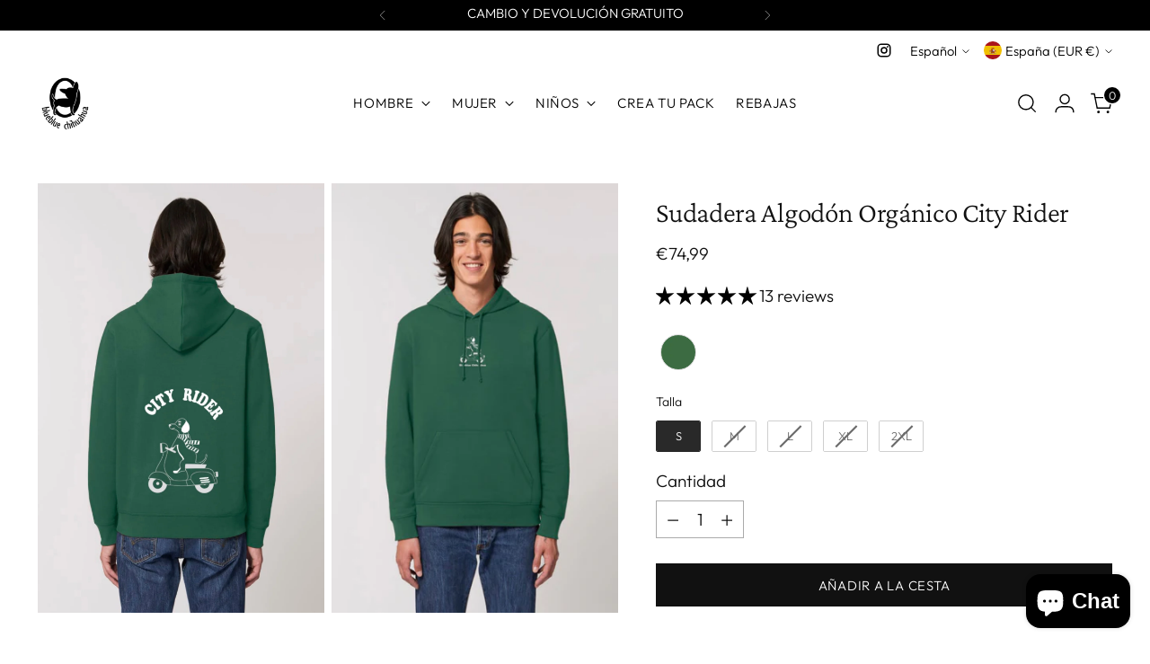

--- FILE ---
content_type: text/javascript; charset=utf-8
request_url: https://www.bluebluechihuahua.com/products/sudadera-city-rider-green.js
body_size: 1187
content:
{"id":7546449330358,"title":"Sudadera Algodón Orgánico City Rider","handle":"sudadera-city-rider-green","description":"\u003cp\u003e\u003cmeta charset=\"utf-8\"\u003eSudadera color verde de algodón orgánico con estampado de nuestro famoso perro motero. Diseñada para los amantes del perro salchicha. \u003c\/p\u003e\n\u003cp\u003e\u003cmeta charset=\"utf-8\"\u003e\u003cspan\u003eNuestras prendas tienen el sello La Global Organic Textile Standard (GOTS) es la principal norma a escala mundial que regula la producción de fibras orgánicas. Basada tanto criterios ecológicos como sociales, es la certificación más estricta para el algodón orgánico. Garantiza que el algodón se cultiva de forma orgánica y sin emplear semillas transgénicas ni productos químicos nocivos.\u003c\/span\u003e\u003c\/p\u003e\n\u003cp\u003e\u003cspan\u003eTambién cuenta con el sello de aprobación PETA, ya que no probamos nuestros ingredientes, fórmulas ni productos finales en animales, y nos comprometemos a que así siga siendo. Nuestros productos están fabricados con materiales 100 % veganos y contienen un 0% de fibras animales, lo que garantiza que no se ha dañado a ningún animal para su fabricación.\u003c\/span\u003e\u003c\/p\u003e\n\u003cp\u003eNuestra tela de felpa perchada es un tejido muy suave, sostenible y de algodón orgánico.  \u003c\/p\u003e\n\u003cp\u003e\u003cem\u003eDetalles:\u003c\/em\u003e\u003c\/p\u003e\n\u003cp\u003e♻︎ 100% Algodón Orgánico.\u003c\/p\u003e\n\u003cp\u003e☖ Jorge mide 1'79 y utiliza la talla M\u003c\/p\u003e\n\u003cp\u003e◀︎ Cambios y devoluciones gratis\u003c\/p\u003e\n\u003cp\u003e♙ 280 GSM\u003c\/p\u003e\n\u003cp data-mce-fragment=\"1\"\u003e\u003cem data-mce-fragment=\"1\"\u003eDescripción:\u003c\/em\u003e\u003cbr data-mce-fragment=\"1\"\u003e\u003c\/p\u003e\n\u003cul data-mce-fragment=\"1\"\u003e\n\u003cli data-mce-fragment=\"1\"\u003eManga pegada\u003c\/li\u003e\n\u003cli data-mce-fragment=\"1\"\u003eCinta interior trasera del cuello en tejido de espiga\u003c\/li\u003e\n\u003cli data-mce-fragment=\"1\"\u003ePespunte plano en todas las costuras\u003c\/li\u003e\n\u003cli data-mce-fragment=\"1\"\u003eMedia luna del mismo tejido en la zona trasera del cuello\u003c\/li\u003e\n\u003c\/ul\u003e\n\u003cp\u003eLavado y planchado del revés.\u003c\/p\u003e\n\u003cp\u003e \u003c\/p\u003e","published_at":"2023-10-03T16:06:14+02:00","created_at":"2023-01-25T12:07:27+01:00","vendor":"BLUEBLUE CHIHUAHUA","type":"Sudadera","tags":["sudadera sin capucha"],"price":7499,"price_min":7499,"price_max":7499,"available":true,"price_varies":false,"compare_at_price":null,"compare_at_price_min":0,"compare_at_price_max":0,"compare_at_price_varies":false,"variants":[{"id":42071280025782,"title":"S","option1":"S","option2":null,"option3":null,"sku":"HOO-RID-GREE-S-","requires_shipping":true,"taxable":true,"featured_image":null,"available":true,"name":"Sudadera Algodón Orgánico City Rider - S","public_title":"S","options":["S"],"price":7499,"weight":0,"compare_at_price":null,"inventory_management":"shopify","barcode":"80025782","requires_selling_plan":false,"selling_plan_allocations":[]},{"id":42071280058550,"title":"M","option1":"M","option2":null,"option3":null,"sku":"HOO-RID-GREE-M","requires_shipping":true,"taxable":true,"featured_image":null,"available":false,"name":"Sudadera Algodón Orgánico City Rider - M","public_title":"M","options":["M"],"price":7499,"weight":0,"compare_at_price":null,"inventory_management":"shopify","barcode":"80058550","requires_selling_plan":false,"selling_plan_allocations":[]},{"id":42071280091318,"title":"L","option1":"L","option2":null,"option3":null,"sku":"HOO-RID-GREE-L-","requires_shipping":true,"taxable":true,"featured_image":null,"available":false,"name":"Sudadera Algodón Orgánico City Rider - L","public_title":"L","options":["L"],"price":7499,"weight":0,"compare_at_price":null,"inventory_management":"shopify","barcode":"80091318","requires_selling_plan":false,"selling_plan_allocations":[]},{"id":42071280124086,"title":"XL","option1":"XL","option2":null,"option3":null,"sku":"HOO-RID-GREE-XL-","requires_shipping":true,"taxable":true,"featured_image":null,"available":false,"name":"Sudadera Algodón Orgánico City Rider - XL","public_title":"XL","options":["XL"],"price":7499,"weight":0,"compare_at_price":null,"inventory_management":"shopify","barcode":"80124086","requires_selling_plan":false,"selling_plan_allocations":[]},{"id":42071280156854,"title":"2XL","option1":"2XL","option2":null,"option3":null,"sku":"HOO-RID-GREE-XXL-","requires_shipping":true,"taxable":true,"featured_image":null,"available":false,"name":"Sudadera Algodón Orgánico City Rider - 2XL","public_title":"2XL","options":["2XL"],"price":7499,"weight":0,"compare_at_price":null,"inventory_management":"shopify","barcode":"80156854","requires_selling_plan":false,"selling_plan_allocations":[]}],"images":["\/\/cdn.shopify.com\/s\/files\/1\/0294\/2874\/4236\/files\/sudaderaverdecityriderb.jpg?v=1695741726","\/\/cdn.shopify.com\/s\/files\/1\/0294\/2874\/4236\/files\/sudaderaverdecityrider.jpg?v=1695741726"],"featured_image":"\/\/cdn.shopify.com\/s\/files\/1\/0294\/2874\/4236\/files\/sudaderaverdecityriderb.jpg?v=1695741726","options":[{"name":"Talla","position":1,"values":["S","M","L","XL","2XL"]}],"url":"\/products\/sudadera-city-rider-green","media":[{"alt":null,"id":43607042228547,"position":1,"preview_image":{"aspect_ratio":0.707,"height":2000,"width":1414,"src":"https:\/\/cdn.shopify.com\/s\/files\/1\/0294\/2874\/4236\/files\/sudaderaverdecityriderb.jpg?v=1695741726"},"aspect_ratio":0.707,"height":2000,"media_type":"image","src":"https:\/\/cdn.shopify.com\/s\/files\/1\/0294\/2874\/4236\/files\/sudaderaverdecityriderb.jpg?v=1695741726","width":1414},{"alt":null,"id":43607042195779,"position":2,"preview_image":{"aspect_ratio":0.707,"height":2000,"width":1414,"src":"https:\/\/cdn.shopify.com\/s\/files\/1\/0294\/2874\/4236\/files\/sudaderaverdecityrider.jpg?v=1695741726"},"aspect_ratio":0.707,"height":2000,"media_type":"image","src":"https:\/\/cdn.shopify.com\/s\/files\/1\/0294\/2874\/4236\/files\/sudaderaverdecityrider.jpg?v=1695741726","width":1414}],"requires_selling_plan":false,"selling_plan_groups":[]}

--- FILE ---
content_type: text/javascript
request_url: https://cdn.starapps.studio/apps/vsk/blueblue-chihuahua/data.js
body_size: 1547
content:
"use strict";"undefined"==typeof window.starapps_data&&(window.starapps_data={}),"undefined"==typeof window.starapps_data.product_groups&&(window.starapps_data.product_groups=[{"id":5644775,"products_preset_id":800747,"collections_swatch":"custom_swatch","group_name":"Camiseta Algodón Orgánico Patito","option_name":"Color","collections_preset_id":800753,"display_position":"top","products_swatch":"custom_swatch","mobile_products_preset_id":800747,"mobile_products_swatch":"custom_swatch","mobile_collections_preset_id":800753,"mobile_collections_swatch":"custom_swatch","same_products_preset_for_mobile":true,"same_collections_preset_for_mobile":true,"option_values":[{"id":9051890123075,"option_value":"Blanco","handle":"camiseta-algodon-organico-patito","published":true,"swatch_src":"color","swatch_value":"#FFFFFF"},{"id":14813305635139,"option_value":"Navy","handle":"camiseta-algodon-organico-patito-a","published":true,"swatch_src":"color","swatch_value":"#353D60"}]},{"id":6611719,"products_preset_id":800748,"collections_swatch":"custom_swatch","group_name":"Camiseta Algodón Orgánico Pato Mareado","option_name":"","collections_preset_id":800753,"display_position":"top","products_swatch":"custom_swatch","mobile_products_preset_id":800748,"mobile_products_swatch":"custom_swatch","mobile_collections_preset_id":800753,"mobile_collections_swatch":"custom_swatch","same_products_preset_for_mobile":true,"same_collections_preset_for_mobile":true,"option_values":[{"id":15135570133315,"option_value":"blanco","handle":"camiseta-algodon-organico-pato-mareado","published":true,"swatch_src":"color","swatch_value":"#FFFFFF"},{"id":15174868173123,"option_value":"Granate","handle":"camiseta-granate-algodon-organico-pato-mareado","published":true,"swatch_src":"color","swatch_value":"#6A4646"},{"id":15174868894019,"option_value":"Verde","handle":"camiseta-verde-algodon-organico-pato-mareado","published":true,"swatch_src":"color","swatch_value":"#5A775B"}]},{"id":4148610,"products_preset_id":800747,"collections_swatch":"custom_swatch","group_name":"Camiseta Algodón Orgánico Perro Motero","option_name":"Color","collections_preset_id":800753,"display_position":"top","products_swatch":"custom_swatch","mobile_products_preset_id":800747,"mobile_products_swatch":"custom_swatch","mobile_collections_preset_id":800753,"mobile_collections_swatch":"custom_swatch","same_products_preset_for_mobile":true,"same_collections_preset_for_mobile":true,"option_values":[{"id":6551411523766,"option_value":"Blanco","handle":"camiseta-perro-motero","published":true,"swatch_src":"color","swatch_value":"#FFFFFF"},{"id":14817094730051,"option_value":"Navy","handle":"camiseta-algodon-organico-perro-motero-navy","published":true,"swatch_src":"color","swatch_value":"#1F3A60"}]},{"id":4148624,"products_preset_id":800747,"collections_swatch":"custom_swatch","group_name":"Gorra Perro Motero","option_name":"Color","collections_preset_id":800753,"display_position":"top","products_swatch":"custom_swatch","mobile_products_preset_id":800747,"mobile_products_swatch":"custom_swatch","mobile_collections_preset_id":800753,"mobile_collections_swatch":"custom_swatch","same_products_preset_for_mobile":true,"same_collections_preset_for_mobile":true,"option_values":[{"id":5223952613420,"option_value":"Rosa","handle":"gorra-rosa-perro-motero","published":false,"swatch_src":"color","swatch_value":"#F5DCCE"},{"id":5223970963500,"option_value":"Granate","handle":"gorra-granate-gris-perro-motero","published":true,"swatch_src":"color","swatch_value":"#75313F"},{"id":5806544486558,"option_value":"Verde","handle":"gorra-verde-militar-negra-perro-motero","published":true,"swatch_src":"color","swatch_value":"#635E4D"},{"id":5223926235180,"option_value":"Gris","handle":"gorra-gris-plomo-perro-motero","published":true,"swatch_src":"color","swatch_value":"#C3C3C3"},{"id":5806535737502,"option_value":"Azul","handle":"gorra-azul-perro-motero","published":true,"swatch_src":"color","swatch_value":"#2B3446"}]},{"id":5004575,"products_preset_id":800747,"collections_swatch":"custom_swatch","group_name":"Impermeables","option_name":"","collections_preset_id":800753,"display_position":"top","products_swatch":"custom_swatch","mobile_products_preset_id":800747,"mobile_products_swatch":"custom_swatch","mobile_collections_preset_id":800753,"mobile_collections_swatch":"custom_swatch","same_products_preset_for_mobile":true,"same_collections_preset_for_mobile":true,"option_values":[{"id":7546425540790,"option_value":"Navy","handle":"chaquetaimpermeable","published":true,"swatch_src":"color","swatch_value":"#3F526C"},{"id":7546427113654,"option_value":"kakhi","handle":"chaqueta-impermeable-kakhi","published":false,"swatch_src":"color","swatch_value":"#889982"},{"id":7546429374646,"option_value":"Negro","handle":"chaqueta-impermeable-black","published":true,"swatch_src":"color","swatch_value":"#504747"},{"id":7546429833398,"option_value":"Beige","handle":"chaqueta-impermeable-sand","published":true,"swatch_src":"color","swatch_value":"#DED8D0"}]},{"id":5001302,"products_preset_id":800747,"collections_swatch":"custom_swatch","group_name":"Sudadera Algodón Orgánico Abbey Road","option_name":"","collections_preset_id":800753,"display_position":"top","products_swatch":"custom_swatch","mobile_products_preset_id":800747,"mobile_products_swatch":"custom_swatch","mobile_collections_preset_id":800753,"mobile_collections_swatch":"custom_swatch","same_products_preset_for_mobile":true,"same_collections_preset_for_mobile":true,"option_values":[{"id":9038355890499,"option_value":"Azul cielo","handle":"sudadera-algodon-organico-abbey-road","published":true,"swatch_src":"color","swatch_value":"#8EC5D9"}]},{"id":4148612,"products_preset_id":800747,"collections_swatch":"custom_swatch","group_name":"Sudadera Algodón Orgánico Chihuahuas Gafotas","option_name":"","collections_preset_id":800753,"display_position":"top","products_swatch":"custom_swatch","mobile_products_preset_id":800747,"mobile_products_swatch":"custom_swatch","mobile_collections_preset_id":800753,"mobile_collections_swatch":"custom_swatch","same_products_preset_for_mobile":true,"same_collections_preset_for_mobile":true,"option_values":[{"id":15160577163587,"option_value":"India","handle":"sudadera-algodon-organico-chihuahuas-gafotas","published":true,"swatch_src":"color","swatch_value":"#515D6A"},{"id":15160580931907,"option_value":"Kakhi","handle":"sudadera-algodon-organico-chihuahuas-gafotas-k","published":true,"swatch_src":"color","swatch_value":"#6D786B"}]},{"id":5004560,"products_preset_id":800747,"collections_swatch":"custom_swatch","group_name":"Sudadera Algodón Orgánico City Rider","option_name":"","collections_preset_id":800753,"display_position":"top","products_swatch":"custom_swatch","mobile_products_preset_id":800747,"mobile_products_swatch":"custom_swatch","mobile_collections_preset_id":800753,"mobile_collections_swatch":"custom_swatch","same_products_preset_for_mobile":true,"same_collections_preset_for_mobile":true,"option_values":[{"id":7546449330358,"option_value":"Verde","handle":"sudadera-city-rider-green","published":true,"swatch_src":"color","swatch_value":"#3B6B42"},{"id":7546449428662,"option_value":"Rosa Pastel","handle":"sudadera-city-rider-pink","published":false,"swatch_src":"color","swatch_value":"#EFC2CC"},{"id":7546449821878,"option_value":"Anthacita","handle":"sudadera-city-rider-anthracite","published":false,"swatch_src":"color","swatch_value":"#646464"}]},{"id":5004565,"products_preset_id":800747,"collections_swatch":"custom_swatch","group_name":"Sudadera Algodón Orgánico City Rider Remix","option_name":"","collections_preset_id":800753,"display_position":"top","products_swatch":"custom_swatch","mobile_products_preset_id":800747,"mobile_products_swatch":"custom_swatch","mobile_collections_preset_id":800753,"mobile_collections_swatch":"custom_swatch","same_products_preset_for_mobile":true,"same_collections_preset_for_mobile":true,"option_values":[{"id":7546449952950,"option_value":"Azul claro","handle":"sudadera-city-rider-mix-sky","published":true,"swatch_src":"color","swatch_value":"#B8E9F1"},{"id":7546450182326,"option_value":"Opal","handle":"sudadera-city-rider-mix-opal","published":true,"swatch_src":"color","swatch_value":"#E2E2E2"}]},{"id":6571961,"products_preset_id":800748,"collections_swatch":"custom_swatch","group_name":"Sudadera Algodón Orgánico Pato Mareado","option_name":"","collections_preset_id":800753,"display_position":"top","products_swatch":"custom_swatch","mobile_products_preset_id":800748,"mobile_products_swatch":"custom_swatch","mobile_collections_preset_id":800753,"mobile_collections_swatch":"custom_swatch","same_products_preset_for_mobile":true,"same_collections_preset_for_mobile":true,"option_values":[{"id":15146091741507,"option_value":"Verde Botella","handle":"sudadera-algodon-organico-pato-mareado","published":true,"swatch_src":"color","swatch_value":"#41805D"},{"id":15146093642051,"option_value":"Navy","handle":"sudadera-algodon-organico-pato-mareado-navy","published":true,"swatch_src":"color","swatch_value":"#445872"},{"id":15160591778115,"option_value":"Gris","handle":"sudadera-algodon-organico-pato-mareado-g","published":true,"swatch_src":"color","swatch_value":"#D2D2D2"}]},{"id":6573906,"products_preset_id":800747,"collections_swatch":"custom_swatch","group_name":"Sudadera kids Abbey Road","option_name":"","collections_preset_id":800753,"display_position":"top","products_swatch":"custom_swatch","mobile_products_preset_id":800747,"mobile_products_swatch":"custom_swatch","mobile_collections_preset_id":800753,"mobile_collections_swatch":"custom_swatch","same_products_preset_for_mobile":true,"same_collections_preset_for_mobile":true,"option_values":[{"id":15162461323587,"option_value":null,"handle":"sudadera-verde-kids-abbey-road-1","published":true,"swatch_src":"color","swatch_value":"#3A5A40"},{"id":15162505724227,"option_value":null,"handle":"sudadera-navy-kids-abbey-road","published":true,"swatch_src":"color","swatch_value":"#2E3B5A"}]},{"id":6297200,"products_preset_id":800747,"collections_swatch":"custom_swatch","group_name":"Sudadera kids Pato Mareado","option_name":"Color","collections_preset_id":800753,"display_position":"top","products_swatch":"custom_swatch","mobile_products_preset_id":800747,"mobile_products_swatch":"custom_swatch","mobile_collections_preset_id":800753,"mobile_collections_swatch":"custom_swatch","same_products_preset_for_mobile":true,"same_collections_preset_for_mobile":true,"option_values":[{"id":15162586857795,"option_value":null,"handle":"sudadera-navy-oscura-kids-pato-mareado","published":true,"swatch_src":"color","swatch_value":"#3E434D"},{"id":15162591707459,"option_value":null,"handle":"sudadera-vino-oscura-kids-pato-mareado","published":true,"swatch_src":"color","swatch_value":"#7A1E1E"},{"id":15162540097859,"option_value":null,"handle":"sudadera-gris-oscura-kids-pato-mareado","published":true,"swatch_src":"color","swatch_value":"#656161"}]},{"id":6573901,"products_preset_id":800747,"collections_swatch":"custom_swatch","group_name":"Sudadera kids Perro Moderno","option_name":"","collections_preset_id":800753,"display_position":"top","products_swatch":"custom_swatch","mobile_products_preset_id":800747,"mobile_products_swatch":"custom_swatch","mobile_collections_preset_id":800753,"mobile_collections_swatch":"custom_swatch","same_products_preset_for_mobile":true,"same_collections_preset_for_mobile":true,"option_values":[{"id":15163293368643,"option_value":null,"handle":"sudadera-verde-kids-perro-moderno","published":true,"swatch_src":"color","swatch_value":"#2C5030"},{"id":15163427062083,"option_value":null,"handle":"sudadera-gris-kids-perro-moderno","published":true,"swatch_src":"color","swatch_value":"#C3C2C2"},{"id":15163419296067,"option_value":null,"handle":"sudadera-navy-kids-perro-moderno","published":true,"swatch_src":"color","swatch_value":"#404A57"}]}],window.starapps_data.product_groups_chart={"camiseta-algodon-organico-patito":[0],"camiseta-algodon-organico-patito-a":[0],"camiseta-algodon-organico-pato-mareado":[1],"camiseta-granate-algodon-organico-pato-mareado":[1],"camiseta-verde-algodon-organico-pato-mareado":[1],"camiseta-perro-motero":[2],"camiseta-algodon-organico-perro-motero-navy":[2],"gorra-rosa-perro-motero":[3],"gorra-granate-gris-perro-motero":[3],"gorra-verde-militar-negra-perro-motero":[3],"gorra-gris-plomo-perro-motero":[3],"gorra-azul-perro-motero":[3],"chaquetaimpermeable":[4],"chaqueta-impermeable-kakhi":[4],"chaqueta-impermeable-black":[4],"chaqueta-impermeable-sand":[4],"sudadera-algodon-organico-abbey-road":[5],"sudadera-algodon-organico-chihuahuas-gafotas":[6],"sudadera-algodon-organico-chihuahuas-gafotas-k":[6],"sudadera-city-rider-green":[7],"sudadera-city-rider-pink":[7],"sudadera-city-rider-anthracite":[7],"sudadera-city-rider-mix-sky":[8],"sudadera-city-rider-mix-opal":[8],"sudadera-algodon-organico-pato-mareado":[9],"sudadera-algodon-organico-pato-mareado-navy":[9],"sudadera-algodon-organico-pato-mareado-g":[9],"sudadera-verde-kids-abbey-road-1":[10],"sudadera-navy-kids-abbey-road":[10],"sudadera-navy-oscura-kids-pato-mareado":[11],"sudadera-vino-oscura-kids-pato-mareado":[11],"sudadera-gris-oscura-kids-pato-mareado":[11],"sudadera-verde-kids-perro-moderno":[12],"sudadera-gris-kids-perro-moderno":[12],"sudadera-navy-kids-perro-moderno":[12]});